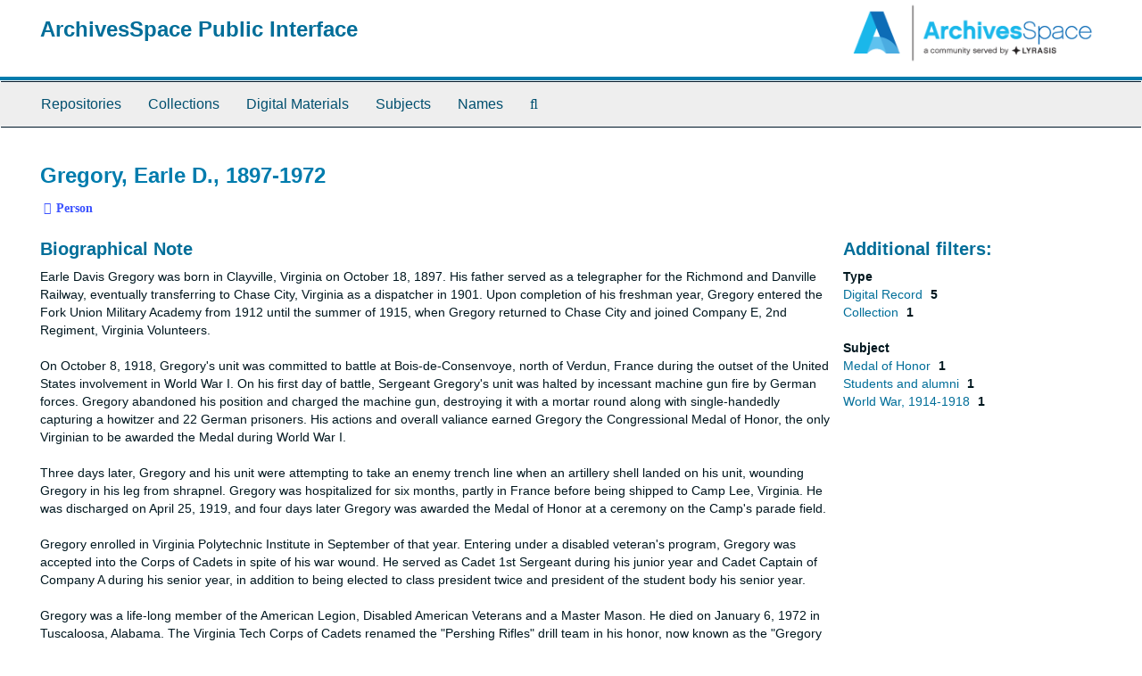

--- FILE ---
content_type: text/html;charset=utf-8
request_url: https://aspace.lib.vt.edu/agents/people/1043
body_size: 18006
content:
<!DOCTYPE html>
<html lang="en">
<head>
	<meta charset="utf-8"/>
	<meta http-equiv="X-UA-Compatible" content="IE=edge"/>
	<meta name="viewport" content="width=device-width, initial-scale=1">
	<link href="/favicon.ico" rel="shortcut icon" type="image/x-icon" />
	<title>Gregory, Earle D., 1897-1972 | ArchivesSpace Public Interface</title>
	<meta name="csrf-param" content="authenticity_token" />
<meta name="csrf-token" content="TVgUi3YubweHVRi8lwEKLBgVnf113z96Jdand0eBfaiVI6P5DwW1ph4BocwZRonD3kX5yLV1l3bKk3-yZuHztA" />

		<meta name="referrer" content="origin-when-cross-origin" />

	<script>
	 var APP_PATH = '/';
	</script>

	<link rel="stylesheet" media="all" href="/assets/application-a9909f6b91186d69a51ae28e231b8a11ccace76131ebb1f12bf30936f20d7ecb.css" />
	<script src="/assets/application-10c479352ab716b4eeac2a9edc118309dc5133cffff68285ca5df4373c98c637.js"></script>

	  <script type="application/ld+json">
    {
  "@context": "http://schema.org/",
  "@type": "Person",
  "@id": "https://aspace.lib.vt.edu/agents/people/1043",
  "name": "Gregory, Earle D., 1897-1972",
  "sameAs": "n 92075143",
  "description": "Earle Davis Gregory was born in Clayville, Virginia on October 18, 1897. His father served as a telegrapher for the Richmond and Danville Railway, eventually transferring to Chase City, Virginia as a dispatcher in 1901. Upon completion of his freshman year, Gregory entered the Fork Union Military Academy from 1912 until the summer of 1915, when Gregory returned to Chase City and joined Company E, 2nd Regiment, Virginia Volunteers.\r\n\r\nOn October 8, 1918, Gregory's unit was committed to battle at Bois-de-Consenvoye, north of Verdun, France during the outset of the United States involvement in World War I. On his first day of battle, Sergeant Gregory's unit was halted by incessant machine gun fire by German forces. Gregory abandoned his position and charged the machine gun, destroying it with a mortar round along with single-handedly capturing a howitzer and 22 German prisoners. His actions and overall valiance earned Gregory the Congressional Medal of Honor, the only Virginian to be awarded the Medal during World War I.\r\n\r\nThree days later, Gregory and his unit were attempting to take an enemy trench line when an artillery shell landed on his unit, wounding Gregory in his leg from shrapnel. Gregory was hospitalized for six months, partly in France before being shipped to Camp Lee, Virginia. He was discharged on April 25, 1919, and four days later Gregory was awarded the Medal of Honor at a ceremony on the Camp's parade field.\r\n\r\nGregory enrolled in Virginia Polytechnic Institute in September of that year. Entering under a disabled veteran's program, Gregory was accepted into the Corps of Cadets in spite of his war wound. He served as Cadet 1st Sergeant during his junior year and Cadet Captain of Company A during his senior year, in addition to being elected to class president twice and president of the student body his senior year.\r\n\r\nGregory was a life-long member of the American Legion, Disabled American Veterans and a Master Mason. He died on January 6, 1972 in Tuscaloosa, Alabama. The Virginia Tech Corps of Cadets renamed the \"Pershing Rifles\" drill team in his honor, now known as the \"Gregory Guard,\" an elite drill and marching unit."
}
  </script>



<!-- HTML5 shim and Respond.js for IE8 support of HTML5 elements and media queries -->
<!-- WARNING: Respond.js doesn't work if you view the page via file:// -->
<!--[if lt IE 9]>
	<script src="https://oss.maxcdn.com/html5shiv/3.7.3/html5shiv.min.js"></script>
	<script src="https://oss.maxcdn.com/respond/1.4.2/respond.min.js"></script>
<![endif]-->
</head>

<body>
	<div class="skipnav">
  <a class="sr-only sr-only-focusable" href="#maincontent">Skip to main content</a>
</div>


	<div class="container-fluid no-pad">
		<section id="header">
  <div class="row">
    <div class="col-sm-9">
      <h1>
          <a title="Return to the ArchivesSpace homepage" href="https://aspace.lib.vt.edu">
        ArchivesSpace Public Interface
          </a>
      </h1>
    </div>
    <div class="col-sm-3 hidden-xs"><img class="logo" src="/assets/archivesspace.small-adb316625a71e8e147f0af184ce3e767d31e8f56aed812c7a897476b3d0d6619.png" alt="ArchivesSpace - a community served by Lyrasis." /></div>
  </div>
</section>

		<section id="navigation">
  <nav class="navbar navbar-default" aria-label="top-level navigation">
    <div class="container-fluid navbar-header top-bar">
      <button type="button" class="navbar-toggle collapsed" data-toggle="collapse" data-target="#collapsemenu"
              aria-expanded="false">
        <span class="sr-only">Toggle Navigation</span>
        <span class="icon-bar"></span>
        <span class="icon-bar"></span>
        <span class="icon-bar"></span>
      </button>
      <div class="collapse navbar-collapse" id="collapsemenu">
        <ul class="nav nav navbar-nav">
            <li><a href="/repositories">Repositories</a></li>
            <li><a href="/repositories/resources">Collections</a></li>
            <li><a href="/objects?limit=digital_object">Digital Materials</a></li>
            <li><a href="/subjects">Subjects</a></li>
            <li><a href="/agents">Names</a></li>
            <li><a href="/search?reset=true" title="Search The Archives">
                <span class="fa fa-search" aria-hidden="true"></span>
                <span class="sr-only">Search The Archives</span>
              </a>
            </li>
        </ul>
      </div>
    </div>
  </nav>
</section>

	</div>

	<section id="content" class="container-fluid">
		<a name="maincontent" id="maincontent"></a>
		
		
<div id="main-content" class="agents">

  <div class="row" id="info_row">
    <div class="information col-sm-7">
      

<h1>
    Gregory, Earle D., 1897-1972
</h1>


<div class="badge-and-identifier">
  <div class="record-type-badge agent">
    <i class="fa fa-user"></i>&#160;Person 
  </div>
</div>

    </div>
    <div class="page_actions col-sm-5 right">
      <div title="Page Actions" class="text-right">
 <ul class="list-inline">
      <li class="large-badge  align-center">
              <a id="staff-link" href="#" class="btn btn-default hide" target="_blank">
        <i class="fa fa-pencil fa-3x"></i>
        <br/>
        Staff Only
    </a>

      </li>
 </ul>
</div>

    </div>
  </div>


<div class="row">
  <div class="col-sm-9">
    
    

        <h3 class="biography">Biographical Note</h3>
        
        
        <p>Earle Davis Gregory was born in Clayville, Virginia on October 18, 1897. His father served as a telegrapher for the Richmond and Danville Railway, eventually transferring to Chase City, Virginia as a dispatcher in 1901. Upon completion of his freshman year, Gregory entered the Fork Union Military Academy from 1912 until the summer of 1915, when Gregory returned to Chase City and joined Company E, 2nd Regiment, Virginia Volunteers.<br /><br />On October 8, 1918, Gregory's unit was committed to battle at Bois-de-Consenvoye, north of Verdun, France during the outset of the United States involvement in World War I. On his first day of battle, Sergeant Gregory's unit was halted by incessant machine gun fire by German forces. Gregory abandoned his position and charged the machine gun, destroying it with a mortar round along with single-handedly capturing a howitzer and 22 German prisoners. His actions and overall valiance earned Gregory the Congressional Medal of Honor, the only Virginian to be awarded the Medal during World War I.<br /><br />Three days later, Gregory and his unit were attempting to take an enemy trench line when an artillery shell landed on his unit, wounding Gregory in his leg from shrapnel. Gregory was hospitalized for six months, partly in France before being shipped to Camp Lee, Virginia. He was discharged on April 25, 1919, and four days later Gregory was awarded the Medal of Honor at a ceremony on the Camp's parade field.<br /><br />Gregory enrolled in Virginia Polytechnic Institute in September of that year. Entering under a disabled veteran's program, Gregory was accepted into the Corps of Cadets in spite of his war wound. He served as Cadet 1st Sergeant during his junior year and Cadet Captain of Company A during his senior year, in addition to being elected to class president twice and president of the student body his senior year.<br /><br />Gregory was a life-long member of the American Legion, Disabled American Veterans and a Master Mason. He died on January 6, 1972 in Tuscaloosa, Alabama. The Virginia Tech Corps of Cadets renamed the "Pershing Rifles" drill team in his honor, now known as the "Gregory Guard," an elite drill and marching unit.</p>

    
    
    
    
    
    
    
    
    
    
    
    
      <h2>Found in 6 Collections and/or Records:</h2>
  
       <div class="recordrow" style="clear:both" data-uri="/repositories/2/digital_objects/112">
     

<h3>
    <a class="record-title" href="/repositories/2/digital_objects/112">
      Earle D. Gregory cadet portrait 1923
    </a>
</h3>


<div class="badge-and-identifier">
  <div class="record-type-badge digital_object">
    <i class="fa fa-file-image-o"></i>&#160;Digital Record 
  </div>
    <div class="identifier">
      <span class="id-label">Identifier:</span>&#160;<span class="component">Ms1972-004_cadetportrait1923</span>
    </div>
</div>

     <div class="recordsummary" style="clear:both">


      <div class="dates">

          <strong><span class="translation_missing" title="translation missing: en.dates">Dates</span>: </strong>
        1923
      </div>

      <div class="result_context">
        <strong>Found in: </strong>
        <span  class="repo_name">
          <a href="/repositories/2">Special Collections and University Archives, Virginia Tech</a>
        </span>

      </div>



   </div>

   </div>

       <div class="recordrow" style="clear:both" data-uri="/repositories/2/digital_objects/113">
     

<h3>
    <a class="record-title" href="/repositories/2/digital_objects/113">
      Earle D. Gregory cadet portrait with war medals, 1920
    </a>
</h3>


<div class="badge-and-identifier">
  <div class="record-type-badge digital_object">
    <i class="fa fa-file-image-o"></i>&#160;Digital Record 
  </div>
    <div class="identifier">
      <span class="id-label">Identifier:</span>&#160;<span class="component">Ms1972-004_cadetportrait1920</span>
    </div>
</div>

     <div class="recordsummary" style="clear:both">


      <div class="dates">

          <strong><span class="translation_missing" title="translation missing: en.dates">Dates</span>: </strong>
        1920
      </div>

      <div class="result_context">
        <strong>Found in: </strong>
        <span  class="repo_name">
          <a href="/repositories/2">Special Collections and University Archives, Virginia Tech</a>
        </span>

      </div>



   </div>

   </div>

       <div class="recordrow" style="clear:both" data-uri="/repositories/2/digital_objects/52">
     

<h3>
    <a class="record-title" href="/repositories/2/digital_objects/52">
      Earle D. Gregory Collection, 1915-1997 (Ms1972-004)
    </a>
</h3>


<div class="badge-and-identifier">
  <div class="record-type-badge digital_object">
    <i class="fa fa-file-image-o"></i>&#160;Digital Record 
  </div>
    <div class="identifier">
      <span class="id-label">Identifier:</span>&#160;<span class="component">Ms1972-004</span>
    </div>
</div>

     <div class="recordsummary" style="clear:both">


      <div class="dates">

          <strong><span class="translation_missing" title="translation missing: en.dates">Dates</span>: </strong>
        1915 - 1997
      </div>

      <div class="result_context">
        <strong>Found in: </strong>
        <span  class="repo_name">
          <a href="/repositories/2">Special Collections and University Archives, Virginia Tech</a>
        </span>

      </div>



   </div>

   </div>

       <div class="recordrow" style="clear:both" data-uri="/repositories/2/digital_objects/114">
     

<h3>
    <a class="record-title" href="/repositories/2/digital_objects/114">
      Earle D. Gregory Medal of Honor
    </a>
</h3>


<div class="badge-and-identifier">
  <div class="record-type-badge digital_object">
    <i class="fa fa-file-image-o"></i>&#160;Digital Record 
  </div>
    <div class="identifier">
      <span class="id-label">Identifier:</span>&#160;<span class="component">Ms1972-004_Medal_of_Honor</span>
    </div>
</div>

     <div class="recordsummary" style="clear:both">


      <div class="dates">

          <strong><span class="translation_missing" title="translation missing: en.dates">Dates</span>: </strong>
        n.d.
      </div>

      <div class="result_context">
        <strong>Found in: </strong>
        <span  class="repo_name">
          <a href="/repositories/2">Special Collections and University Archives, Virginia Tech</a>
        </span>

      </div>



   </div>

   </div>

       <div class="recordrow" style="clear:both" data-uri="/repositories/2/digital_objects/115">
     

<h3>
    <a class="record-title" href="/repositories/2/digital_objects/115">
      Earle D. Gregory Medal of Honor Certificate
    </a>
</h3>


<div class="badge-and-identifier">
  <div class="record-type-badge digital_object">
    <i class="fa fa-file-image-o"></i>&#160;Digital Record 
  </div>
    <div class="identifier">
      <span class="id-label">Identifier:</span>&#160;<span class="component">Ms1972-004_Medal_of_Honor_Certificate</span>
    </div>
</div>

     <div class="recordsummary" style="clear:both">


      <div class="dates">

          <strong><span class="translation_missing" title="translation missing: en.dates">Dates</span>: </strong>
        n.d.
      </div>

      <div class="result_context">
        <strong>Found in: </strong>
        <span  class="repo_name">
          <a href="/repositories/2">Special Collections and University Archives, Virginia Tech</a>
        </span>

      </div>



   </div>

   </div>

       <div class="recordrow" style="clear:both" data-uri="/repositories/2/resources/1270">
     

<h3>
    <a class="record-title" href="/repositories/2/resources/1270">
      Earle D. Gregory Collection
    </a>
</h3>


<div class="badge-and-identifier">
  <div class="record-type-badge resource">
    <i class="fa fa-archive"></i>&#160;Collection 
  </div>
    <div class="identifier">
      <span class="id-label">Identifier:</span>&#160;<span class="component">Ms-1972-004</span>
    </div>
</div>

     <div class="recordsummary" style="clear:both">

          <div class="abstract single_note"><span class='inline-label'>Abstract</span>
             This collection contains the papers of Congressional Medal of Honor winner and VPI alum Earle D. Gregory (1897-1972), documenting his time a member of the 1st Virginia, 29th Regiment of the U.S. Army during World War I. The majority of the materials relate specifically Gregory's impact during his first day of combat at Bois-de-Consenvoye, France for which Gregory was awarded the Congressional Medal of Honor for his heroic actions. In his lifetime, Earle Gregory received several awards and...
          </div>

      <div class="dates">

          <strong><span class="translation_missing" title="translation missing: en.dates">Dates</span>: </strong>
        1915 - 1997
      </div>

      <div class="result_context">
        <strong>Found in: </strong>
        <span  class="repo_name">
          <a href="/repositories/2">Special Collections and University Archives, Virginia Tech</a>
        </span>

            /
            <span class="resource_name">
              <a href="/repositories/2/resources/1270">Earle D. Gregory Collection</a>
            </span>
      </div>



   </div>

   </div>

  

  </div>


    
<div class="filters">
</div>

<h3>Additional filters: </h3>
<dl id="facets">



    <dt>Type</dt>
      <dd>
        <a href="/agents/people/1043?&amp;filter_fields[]=primary_type&amp;filter_values[]=digital_object"
           rel="nofollow"
           title="Filter By 'Digital Record'">
          Digital Record
        </a>
        <span class="recordnumber">5</span>
      </dd>
      <dd>
        <a href="/agents/people/1043?&amp;filter_fields[]=primary_type&amp;filter_values[]=resource"
           rel="nofollow"
           title="Filter By 'Collection'">
          Collection
        </a>
        <span class="recordnumber">1</span>
      </dd>
    <span class="type-spacer">&nbsp;</span>

    <dt>Subject</dt>
      <dd>
        <a href="/agents/people/1043?&amp;filter_fields[]=subjects&amp;filter_values[]=Medal+of+Honor"
           rel="nofollow"
           title="Filter By 'Medal of Honor'">
          Medal of Honor
        </a>
        <span class="recordnumber">1</span>
      </dd>
      <dd>
        <a href="/agents/people/1043?&amp;filter_fields[]=subjects&amp;filter_values[]=Students+and+alumni"
           rel="nofollow"
           title="Filter By 'Students and alumni'">
          Students and alumni
        </a>
        <span class="recordnumber">1</span>
      </dd>
      <dd>
        <a href="/agents/people/1043?&amp;filter_fields[]=subjects&amp;filter_values[]=World+War%2C+1914-1918"
           rel="nofollow"
           title="Filter By 'World War, 1914-1918'">
          World War, 1914-1918
        </a>
        <span class="recordnumber">1</span>
      </dd>
    <span class="type-spacer">&nbsp;</span>
</dl>


  </div>
</div>

	</section>

	<script  type="text/javascript" >
		$(".upper-record-details .note-content").each(function(index, element){$(this).readmore(450)});
	</script>

	<div class="container-fluid panel-footer">
  <div class="row">
     <div class="col-md-12">
       <p class="footer-items"><a href="https://staffspace.its.lib.vt.edu">Staff Interface</a>
         | Visit <a href='http://archivesspace.org'>ArchivesSpace.org</a>
         | v3.3.1
          | <a id='aspaceFeedbackLink' href='https://archivesspace.org/contact' target='_blank'>Send Feedback or Report a Problem</a></p>
     </div>
  </div>
</div>


			<script>
				FRONTEND_URL = "https://staffspace.its.lib.vt.edu";
				RECORD_URI = "/agents/people/1043";
				STAFF_LINK_MODE = "edit";
			</script>

</body>
</html>
